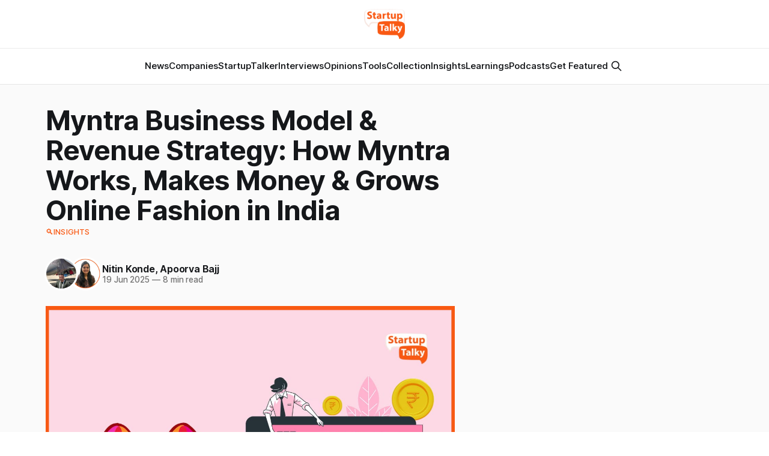

--- FILE ---
content_type: text/html; charset=utf-8
request_url: https://startuptalky.com/myntra-business-model/
body_size: 14760
content:
<!DOCTYPE html>
<html lang="en">
<head>

    <title>Myntra Business Model | How Myntra Makes Money</title>
    <meta charset="utf-8">
    <meta name="viewport" content="width=device-width, initial-scale=1.0">
    
    <link rel="preload" as="style" href="/assets/built/screen.css?v=d6b329238e">
    <link rel="preload" as="script" href="/assets/built/source.js?v=d6b329238e">
    
    <link rel="preload" as="font" type="font/woff2" href="/assets/fonts/inter-roman.woff2?v=d6b329238e" crossorigin="anonymous">
<style>
    @font-face {
        font-family: "Inter";
        font-style: normal;
        font-weight: 100 900;
        font-display: optional;
        src: url(/assets/fonts/inter-roman.woff2?v=d6b329238e) format("woff2");
        unicode-range: U+0000-00FF, U+0131, U+0152-0153, U+02BB-02BC, U+02C6, U+02DA, U+02DC, U+0304, U+0308, U+0329, U+2000-206F, U+2074, U+20AC, U+2122, U+2191, U+2193, U+2212, U+2215, U+FEFF, U+FFFD;
    }
</style>

    <link rel="stylesheet" type="text/css" href="/assets/built/screen.css?v=d6b329238e">

    <style>
        :root {
            --background-color: #ffffff
        }
    </style>

    <script>
        /* The script for calculating the color contrast has been taken from
        https://gomakethings.com/dynamically-changing-the-text-color-based-on-background-color-contrast-with-vanilla-js/ */
        var accentColor = getComputedStyle(document.documentElement).getPropertyValue('--background-color');
        accentColor = accentColor.trim().slice(1);

        if (accentColor.length === 3) {
            accentColor = accentColor[0] + accentColor[0] + accentColor[1] + accentColor[1] + accentColor[2] + accentColor[2];
        }

        var r = parseInt(accentColor.substr(0, 2), 16);
        var g = parseInt(accentColor.substr(2, 2), 16);
        var b = parseInt(accentColor.substr(4, 2), 16);
        var yiq = ((r * 299) + (g * 587) + (b * 114)) / 1000;
        var textColor = (yiq >= 128) ? 'dark' : 'light';

        document.documentElement.className = `has-${textColor}-text`;
    </script>

    <meta name="description" content="Learn how Myntra&#x27;s business model and revenue model drive profits through diverse inventory, efficient supply networks, and innovative tech solutions. Discover Myntra&#x27;s business model and revenue strategy. Learn how Myntra works, how it makes money through marketplace services, ads, logistics, and how it became India&#x27;s top online fashion platform.">
    <link rel="icon" href="https://static.startuptalky.com/2022/07/logo_V03--2-.png" type="image/png">
    <link rel="canonical" href="https://startuptalky.com/myntra-business-model/">
    <meta name="referrer" content="no-referrer-when-downgrade">
    
    <meta property="og:site_name" content="StartupTalky- Business News, Insights and Stories ">
    <meta property="og:type" content="article">
    <meta property="og:title" content="Myntra Business Model | How Myntra Makes Money">
    <meta property="og:description" content="Learn how Myntra&#x27;s business model and revenue model drive profits through diverse inventory, efficient supply networks, and innovative tech solutions. Discover Myntra&#x27;s business model and revenue strategy. Learn how Myntra works, how it makes money through marketplace services, ads, logistics, and how it became India&#x27;s top online fashion platform.">
    <meta property="og:url" content="https://startuptalky.com/myntra-business-model/">
    <meta property="og:image" content="https://static.startuptalky.com/2024/06/Myntra-Business-Model-StartupTalky.jpg">
    <meta property="article:published_time" content="2025-06-19T07:30:00.000Z">
    <meta property="article:modified_time" content="2025-06-19T10:04:06.000Z">
    <meta property="article:tag" content="🔍Insights">
    <meta property="article:tag" content="myntra">
    <meta property="article:tag" content="Myntra Business Model">
    <meta property="article:tag" content="Myntra Revenue Model">
    <meta property="article:tag" content="Myntra Revenue Streams">
    <meta property="article:tag" content="Myntra USP">
    <meta property="article:tag" content="myntra swot analysis">
    
    <meta property="article:publisher" content="https://www.facebook.com/startuptalky/">
    <meta name="twitter:card" content="summary_large_image">
    <meta name="twitter:title" content="Myntra Business Model | How Myntra Makes Money">
    <meta name="twitter:description" content="Learn how Myntra&#x27;s business model and revenue model drive profits through diverse inventory, efficient supply networks, and innovative tech solutions. Discover Myntra&#x27;s business model and revenue strategy. Learn how Myntra works, how it makes money through marketplace services, ads, logistics, and how it became India&#x27;s top online fashion platform.">
    <meta name="twitter:url" content="https://startuptalky.com/myntra-business-model/">
    <meta name="twitter:image" content="https://static.startuptalky.com/2024/06/Myntra-Business-Model-StartupTalky.jpg">
    <meta name="twitter:label1" content="Written by">
    <meta name="twitter:data1" content="Nitin Konde">
    <meta name="twitter:label2" content="Filed under">
    <meta name="twitter:data2" content="🔍Insights, myntra, Myntra Business Model, Myntra Revenue Model, Myntra Revenue Streams, Myntra USP, myntra swot analysis">
    <meta name="twitter:site" content="@StartupTalky">
    <meta property="og:image:width" content="1200">
    <meta property="og:image:height" content="800">
    
    <script type="application/ld+json">
{
    "@context": "https://schema.org",
    "@type": "Article",
    "publisher": {
        "@type": "Organization",
        "name": "StartupTalky- Business News, Insights and Stories ",
        "url": "https://startuptalky.com/",
        "logo": {
            "@type": "ImageObject",
            "url": "https://static.startuptalky.com/2022/07/StartupTalky_Final_Logo-1.png"
        }
    },
    "author": {
        "@type": "Person",
        "name": "Nitin Konde",
        "image": {
            "@type": "ImageObject",
            "url": "https://static.startuptalky.com/2024/02/12-1.jpg",
            "width": 720,
            "height": 960
        },
        "url": "https://startuptalky.com/author/nitin/",
        "sameAs": []
    },
    "contributor": [
        {
            "@type": "Person",
            "name": "Apoorva Bajj",
            "image": {
                "@type": "ImageObject",
                "url": "https://static.startuptalky.com/2023/09/Apoorva-StartupTalky-publisher.jpg"
            },
            "url": "https://startuptalky.com/author/apoorva-bajj/",
            "sameAs": []
        }
    ],
    "headline": "Myntra Business Model | How Myntra Makes Money",
    "url": "https://startuptalky.com/myntra-business-model/",
    "datePublished": "2025-06-19T07:30:00.000Z",
    "dateModified": "2025-06-19T10:04:06.000Z",
    "image": {
        "@type": "ImageObject",
        "url": "https://static.startuptalky.com/2024/06/Myntra-Business-Model-StartupTalky.jpg",
        "width": 1200,
        "height": 800
    },
    "keywords": "🔍Insights, myntra, Myntra Business Model, Myntra Revenue Model, Myntra Revenue Streams, Myntra USP, myntra swot analysis",
    "description": "Myntra has gone a long way from its humble beginnings as an eCommerce platform for personalized gift items to become the premier online fashion retailer in India. Throughout its history, the company has never compromised on providing clients with the highest quality, thanks to its brilliant business methods. Myntra is one of the most prominent names in the fast-growing eCommerce industry, which has its share of innovators and industry standards-setters.  Imagine a society where clothing is more ",
    "mainEntityOfPage": "https://startuptalky.com/myntra-business-model/"
}
    </script>

    <meta name="generator" content="Ghost 6.5">
    <link rel="alternate" type="application/rss+xml" title="StartupTalky- Business News, Insights and Stories " href="https://startuptalky.com/rss/">
    <script defer src="https://cdn.jsdelivr.net/ghost/portal@~2.56/umd/portal.min.js" data-i18n="true" data-ghost="https://startuptalky.com/" data-key="a0b307481c3fd0d9c60bce6b58" data-api="https://startuptalky.com/ghost/api/content/" data-locale="en" crossorigin="anonymous"></script><style id="gh-members-styles">.gh-post-upgrade-cta-content,
.gh-post-upgrade-cta {
    display: flex;
    flex-direction: column;
    align-items: center;
    font-family: -apple-system, BlinkMacSystemFont, 'Segoe UI', Roboto, Oxygen, Ubuntu, Cantarell, 'Open Sans', 'Helvetica Neue', sans-serif;
    text-align: center;
    width: 100%;
    color: #ffffff;
    font-size: 16px;
}

.gh-post-upgrade-cta-content {
    border-radius: 8px;
    padding: 40px 4vw;
}

.gh-post-upgrade-cta h2 {
    color: #ffffff;
    font-size: 28px;
    letter-spacing: -0.2px;
    margin: 0;
    padding: 0;
}

.gh-post-upgrade-cta p {
    margin: 20px 0 0;
    padding: 0;
}

.gh-post-upgrade-cta small {
    font-size: 16px;
    letter-spacing: -0.2px;
}

.gh-post-upgrade-cta a {
    color: #ffffff;
    cursor: pointer;
    font-weight: 500;
    box-shadow: none;
    text-decoration: underline;
}

.gh-post-upgrade-cta a:hover {
    color: #ffffff;
    opacity: 0.8;
    box-shadow: none;
    text-decoration: underline;
}

.gh-post-upgrade-cta a.gh-btn {
    display: block;
    background: #ffffff;
    text-decoration: none;
    margin: 28px 0 0;
    padding: 8px 18px;
    border-radius: 4px;
    font-size: 16px;
    font-weight: 600;
}

.gh-post-upgrade-cta a.gh-btn:hover {
    opacity: 0.92;
}</style>
    <script defer src="https://cdn.jsdelivr.net/ghost/sodo-search@~1.8/umd/sodo-search.min.js" data-key="a0b307481c3fd0d9c60bce6b58" data-styles="https://cdn.jsdelivr.net/ghost/sodo-search@~1.8/umd/main.css" data-sodo-search="https://startuptalky.com/" data-locale="en" crossorigin="anonymous"></script>
    
    <link href="https://startuptalky.com/webmentions/receive/" rel="webmention">
    <script defer src="/public/cards.min.js?v=d6b329238e"></script><style>:root {--ghost-accent-color: #f95913;}</style>
    <link rel="stylesheet" type="text/css" href="/public/cards.min.css?v=d6b329238e">
    <!-- Google Tag Manager -->
<script>(function(w,d,s,l,i){w[l]=w[l]||[];w[l].push({'gtm.start':
new Date().getTime(),event:'gtm.js'});var f=d.getElementsByTagName(s)[0],
j=d.createElement(s),dl=l!='dataLayer'?'&l='+l:'';j.async=true;j.src=
'https://www.googletagmanager.com/gtm.js?id='+i+dl;f.parentNode.insertBefore(j,f);
})(window,document,'script','dataLayer','GTM-MN965ZD');</script>
<!-- End Google Tag Manager -->

<!-- Google tag (gtag.js) -->
<script async src="https://www.googletagmanager.com/gtag/js?id=G-KC571ZHCDH"></script>
<script>
  window.dataLayer = window.dataLayer || [];
  function gtag(){dataLayer.push(arguments);}
  gtag('js', new Date());
  gtag('config', 'G-KC571ZHCDH');
</script>

<style>
  .gh-viewport
  {
    padding-top:0px;
  }

  
  .gh-article-title
  {
    calc(clamp(2.5rem, 1.36vw + 2.85rem, 4.6rem)*var(--factor, 1))
  } 

  .gh-article-image 
  { 
    margin-top: 26px;
  }

  .gh-navigation-logo img {
    max-height: 50px;
}
  .post-template .gh-container {
    margin-top: 5px;
}

      
.lazyloading 
{
    opacity: 1 !important;
    filter: none !important;

}
.affiliateCard{background:#fff;padding:16px;color:#666;margin-bottom:30px;box-shadow:0 5px 20px rgb(0 0 0 / 10%)}.toolLinksContainer a{color:#f95913}.toolLinksContainer a:hover{color:#fa804b}

#wfcTextarea_567246 
{
  	width: 308px;
	height: 80px;
}
</style>

<style>
figure.kg-card.kg-bookmark-card {
    max-width: 95vw !important;
}
</style> 


<script async src="https://pagead2.googlesyndication.com/pagead/js/adsbygoogle.js?client=ca-pub-5280397180733166"
     crossorigin="anonymous"></script>
    <script type="application/ld+json">
{
  "@context": "https://schema.org",
  "@type": "FAQPage",
  "mainEntity": [
    {
      "@type": "Question",
      "name": "What is Myntra?",
      "acceptedAnswer": {
        "@type": "Answer",
        "text": "Myntra is one of the largest fashion eCommerce stores in India that deals with a wide range of fashion and lifestyle products for men, women, and kids."
      }
    },
    {
      "@type": "Question",
      "name": "What are the revenue streams through which Myntra earns money?",
      "acceptedAnswer": {
        "@type": "Answer",
        "text": "The main revenue streams through which Myntra earns money are logistics, advertisements, and marketplace services."
      }
    },
    {
      "@type": "Question",
      "name": "How does Myntra work?",
      "acceptedAnswer": {
        "@type": "Answer",
        "text": "Myntra works as an online fashion marketplace where third-party sellers list products, and customers buy them through Myntra’s website or app. Myntra handles marketing, logistics, and customer service while earning through commissions, ads, and delivery charges."
      }
    },
    {
      "@type": "Question",
      "name": "What are the strengths of Myntra?",
      "acceptedAnswer": {
        "@type": "Answer",
        "text": "Myntra offers a diverse product inventory with over 5,000 brands and a strong logistics network reaching 90,000+ locations. Features like visual search and virtual trial rooms powered by augmented reality enhance the user experience."
      }
    },
    {
      "@type": "Question",
      "name": "What is business model in Myntra?",
      "acceptedAnswer": {
        "@type": "Answer",
        "text": "Myntra follows a marketplace business model where it connects fashion and lifestyle brands with customers. It earns through commissions, logistics fees, ads, and private label sales while focusing on tech-driven customer experience."
      }
    },
    {
      "@type": "Question",
      "name": "What is Myntra business model for seller?",
      "acceptedAnswer": {
        "@type": "Answer",
        "text": "Myntra's seller model is marketplace-based. Sellers register to list and sell products on Myntra, which provides marketing, logistics, and support. In return, sellers pay a commission per sale based on category and pricing."
      }
    },
    {
      "@type": "Question",
      "name": "Is Myntra profitable?",
      "acceptedAnswer": {
        "@type": "Answer",
        "text": "Yes, Myntra generated a profit of INR 31 crore in FY24."
      }
    }
  ]
}
</script>

</head>
<body class="post-template tag-insights tag-myntra tag-myntra-business-model tag-myntra-revenue-model tag-myntra-revenue-streams tag-myntra-usp tag-myntra-swot-analysis has-sans-title has-sans-body">

<div class="gh-viewport">
    
    <header id="gh-navigation" class="gh-navigation is-stacked gh-outer">
    <div class="gh-navigation-inner gh-inner">

        <div class="gh-navigation-brand">
            <a class="gh-navigation-logo is-title" href="https://startuptalky.com">
                    <img src="https://static.startuptalky.com/2022/07/StartupTalky_Final_Logo-1.png" alt="StartupTalky- Business News, Insights and Stories ">
            </a>
            <button class="gh-search gh-icon-button" aria-label="Search this site" data-ghost-search>
    <svg xmlns="http://www.w3.org/2000/svg" fill="none" viewBox="0 0 24 24" stroke="currentColor" stroke-width="2" width="20" height="20"><path stroke-linecap="round" stroke-linejoin="round" d="M21 21l-6-6m2-5a7 7 0 11-14 0 7 7 0 0114 0z"></path></svg></button>            <button class="gh-burger gh-icon-button" aria-label="Menu">
                <svg xmlns="http://www.w3.org/2000/svg" width="24" height="24" fill="currentColor" viewBox="0 0 256 256"><path d="M224,128a8,8,0,0,1-8,8H40a8,8,0,0,1,0-16H216A8,8,0,0,1,224,128ZM40,72H216a8,8,0,0,0,0-16H40a8,8,0,0,0,0,16ZM216,184H40a8,8,0,0,0,0,16H216a8,8,0,0,0,0-16Z"></path></svg>                <svg xmlns="http://www.w3.org/2000/svg" width="24" height="24" fill="currentColor" viewBox="0 0 256 256"><path d="M205.66,194.34a8,8,0,0,1-11.32,11.32L128,139.31,61.66,205.66a8,8,0,0,1-11.32-11.32L116.69,128,50.34,61.66A8,8,0,0,1,61.66,50.34L128,116.69l66.34-66.35a8,8,0,0,1,11.32,11.32L139.31,128Z"></path></svg>            </button>
        </div>

        <nav class="gh-navigation-menu">
            <ul class="nav">
    <li class="nav-news"><a href="https://startuptalky.com/news/">News</a></li>
    <li class="nav-companies"><a href="https://startuptalky.com/tag/successful-company-profiles/">Companies</a></li>
    <li class="nav-startuptalker"><a href="https://startuptalky.com/tag/startuptalkers/">StartupTalker</a></li>
    <li class="nav-interviews"><a href="https://startuptalky.com/tag/interviews/">Interviews</a></li>
    <li class="nav-opinions"><a href="https://startuptalky.com/tag/opinions/">Opinions</a></li>
    <li class="nav-tools"><a href="https://startuptalky.com/tag/tools/">Tools</a></li>
    <li class="nav-collection"><a href="https://startuptalky.com/tag/collections/">Collection</a></li>
    <li class="nav-insights"><a href="https://startuptalky.com/tag/insights/">Insights</a></li>
    <li class="nav-learnings"><a href="https://startuptalky.com/tag/learning/">Learnings</a></li>
    <li class="nav-podcasts"><a href="https://startuptalky.com/tag/podcasts/">Podcasts</a></li>
    <li class="nav-get-featured"><a href="https://docs.google.com/forms/d/e/1FAIpQLSfzV4KUc-9HMwABui31Avc_KUKeBerz9NPJA5mSbi75hJT1OA/viewform">Get Featured</a></li>
</ul>

                    <button class="gh-search gh-icon-button" aria-label="Search this site" data-ghost-search>
    <svg xmlns="http://www.w3.org/2000/svg" fill="none" viewBox="0 0 24 24" stroke="currentColor" stroke-width="2" width="20" height="20"><path stroke-linecap="round" stroke-linejoin="round" d="M21 21l-6-6m2-5a7 7 0 11-14 0 7 7 0 0114 0z"></path></svg></button>        </nav>

        <div class="gh-navigation-actions">
        </div>

    </div>
</header>

     

 <script type="application/ld+json">
{
  "@context": "https://schema.org",
  "@type": "NewsArticle",
  "mainEntityOfPage": {
    "@type": "WebPage",
    "@id": "https://startuptalky.com/myntra-business-model/"
  },
  "headline": "Myntra Business Model &amp; Revenue Strategy: How Myntra Works, Makes Money &amp; Grows Online Fashion in India",
  "description": "Learn how Myntra&#x27;s business model and revenue model drive profits through diverse inventory, efficient supply networks, and innovative tech solutions. Discover Myntra&#x27;s business model and revenue strategy. Learn how Myntra works, how it makes money through marketplace services, ads, logistics, and how it became India&#x27;s top online fashion platform.",
  "url": "https://startuptalky.com/myntra-business-model/",
  "datePublished": "2025-06-19T13:00:00+05:30",
  "dateModified": "2025-06-19T15:34:06+05:30",
  "author": {
    "@type": "Person",
    "name": "Nitin Konde"
  },
  "publisher": {
    "@type": "Organization",
    "name": "StartupTalky",
    "logo": {
      "@type": "ImageObject",
      "url": "https://static.startuptalky.com/2022/07/StartupTalky_Final_Logo-1.png"
    }
  },
  "image": [
    {
      "@type": "ImageObject",
      "url": "https://static.startuptalky.com/2024/06/Myntra-Business-Model-StartupTalky.jpg"
    }
  ]
}
</script>


  <main class="gh-main post-main">
    <article class="gh-article post tag-insights tag-myntra tag-myntra-business-model tag-myntra-revenue-model tag-myntra-revenue-streams tag-myntra-usp tag-myntra-swot-analysis">
        <header class="gh-article-header gh-canvas">
            <h1 class="gh-article-title is-title">Myntra Business Model &amp; Revenue Strategy: How Myntra Works, Makes Money &amp; Grows Online Fashion in India</h1>

            <a class="gh-article-tag" href="https://startuptalky.com/tag/insights/">🔍Insights</a>


            <div class="gh-article-meta">
                <div class="gh-article-author-image instapaper_ignore">
                        <a href="/author/nitin/">
                            <img class="author-profile-image" src="https://static.startuptalky.com/2024/02/12-1.jpg" alt="Nitin Konde">
                        </a>
                        <a href="/author/apoorva-bajj/">
                            <img class="author-profile-image" src="https://static.startuptalky.com/2023/09/Apoorva-StartupTalky-publisher.jpg" alt="Apoorva Bajj">
                        </a>
                </div>

                <div class="gh-article-meta-wrapper">
                    <h4 class="gh-article-author-name"><a href="/author/nitin/">Nitin Konde</a>, <a href="/author/apoorva-bajj/">Apoorva Bajj</a></h4>
                    <div class="gh-article-meta-content">
                        <time class="gh-article-meta-date" datetime="2025-06-19">19 Jun 2025</time>
                        <span class="gh-article-meta-length"><span class="bull">—</span> 8 min read</span>
                    </div>
                </div>
            </div>

                <figure class="gh-article-image">
        <img
            srcset="https://static.startuptalky.com/2024/06/Myntra-Business-Model-StartupTalky.jpg 320w,
                    https://static.startuptalky.com/2024/06/Myntra-Business-Model-StartupTalky.jpg 600w,
                    https://static.startuptalky.com/2024/06/Myntra-Business-Model-StartupTalky.jpg 960w,
                    https://static.startuptalky.com/2024/06/Myntra-Business-Model-StartupTalky.jpg 1200w,
                    https://static.startuptalky.com/2024/06/Myntra-Business-Model-StartupTalky.jpg 2000w"
            sizes="(max-width: 1200px) 100vw, 1120px"
            src="https://static.startuptalky.com/2024/06/Myntra-Business-Model-StartupTalky.jpg"
            alt="Myntra Business Model &amp; Revenue Strategy: How Myntra Works, Makes Money &amp; Grows Online Fashion in India"
        >
            <figcaption><span style="white-space: pre-wrap;">Myntra Business Model | How Myntra Makes Money</span></figcaption>
    </figure>
        </header>

        <section class="gh-content gh-canvas is-body drop-cap">
            <p>Myntra has gone a long way from its humble beginnings as an eCommerce platform for personalized gift items to become the premier online fashion retailer in India. Throughout its history, the company has never compromised on providing clients with the highest quality, thanks to its brilliant business methods. Myntra is one of the most prominent names in the fast-growing eCommerce industry, which has its share of innovators and industry standards-setters.&nbsp; Imagine a society where clothing is more than simply a means of transportation; it is a means of self-expression via style and self-assurance. Myntra is more than an online store; it's a place where style can be expressed. Thanks to its vast selection of brands, styles, and trends, Myntra has revolutionized the way we view and enjoy fashion.</p><p><strong>Through this article, we will touch on the business model of Myntra and will find out how it is earning money and churning its yearly profit through its revenue model.</strong></p><p><a href="#About_Myntra">About Myntra</a><br>
<a href="#Myntra_Business_Model">Myntra Business Model</a><br>
<a href="#How_Myntra_Makes_Money">How Myntra Makes Money | Myntra Revenue Model</a><br>
<a href="#USP_of_Myntra">USP of Myntra</a><br>
<a href="#Myntra_Swot_Analysis">Myntra Swot Analysis</a></p>

<!--kg-card-begin: html-->
 <h2 id =  "About_Myntra"> About Myntra</h2>
<!--kg-card-end: html-->
<p>In 2007, Vineet Saxena, Mukesh Bansal, and Ashutosh Lawania established Myntra. The three of them saw a niche in the market for customized presents and set out to fill it. After seeing the potential in the fashion and lifestyle area, Myntra swiftly expanded from its initial platform for <a href="https://startuptalky.com/customised-gift-store/">personalized gift products</a>. The organization shifted its emphasis in 2011 to establish itself as a premier online destination for fashion products. Myntra, the <a href="https://startuptalky.com/bangalore-startups/">Bangalore-based</a> company is worth over a million dollars because of its extensive presence across India.</p><figure class="kg-card kg-image-card kg-card-hascaption"><img src="https://static.startuptalky.com/2024/06/Fashion-ECommerce-Market-India.png" class="kg-image" alt="Fashion eCommerce Market in India" loading="lazy" width="1200" height="800"><figcaption><span style="white-space: pre-wrap;">Fashion eCommerce Market in India</span></figcaption></figure>
<!--kg-card-begin: html-->
 <h2 id =  "Myntra_Business_Model"> Myntra Business Model</h2>
<!--kg-card-end: html-->
<p>As an <a href="https://startuptalky.com/marketplaces-leverage-data/">online marketplace</a>, Myntra facilitates the sale of fashion items by third-party vendors. Revenue for the firm comes mostly from the transaction fees paid by suppliers since it is a marketplace service provider. Logistics, advertising, and consulting are some of its other revenue generators. Products sold by Myntra under its brand are also available for purchase.</p><h3 id="myntra-business-model-canvas">Myntra Business Model Canvas</h3><figure class="kg-card kg-image-card kg-card-hascaption"><img src="https://static.startuptalky.com/2025/06/Myntra-Business-Model-Canvas-StartupTalky.jpg" class="kg-image" alt="Myntra Business Model Canvas" loading="lazy" width="1200" height="800"><figcaption><span style="white-space: pre-wrap;">Myntra Business Model Canvas</span></figcaption></figure><h4 id="key-partners">Key Partners</h4><ul><li>Fashion and lifestyle brands (e.g., Levi’s, H&amp;M, Biba, Nike, Mango)</li><li>Third-party vendors and sellers</li><li>Flipkart (parent company)</li><li>Logistics and delivery partners</li><li>Advertising and promotional partners</li></ul><h4 id="key-activities">Key Activities</h4><ul><li>Operating the online fashion marketplace (website and mobile app)</li><li>Managing seller/vendor onboarding and transactions</li><li>Handling logistics, warehousing, and last-mile delivery (e.g., Myntra JIT, M-Direct)</li><li>Running ad campaigns and customer acquisition strategies</li><li>Developing technology features like AI personalization and AR trial rooms</li></ul><h4 id="value-propositions">Value Propositions</h4><ul><li>Wide range of branded fashion and lifestyle products</li><li>Seamless and user-friendly online shopping experience</li><li>Fast and reliable delivery options</li><li>Exclusive brand collaborations and collections</li><li>Personalized recommendations powered by AI</li></ul><h4 id="customer-relationships">Customer Relationships</h4><ul><li>App-first user experience with smooth navigation</li><li>Customer support and service assistance</li><li>Loyalty programs, discounts, and offers</li><li>Personalized shopping based on behavior and preferences</li></ul><h4 id="customer-segments">Customer Segments</h4><ul><li>Youth aged 18–34 years</li><li>Urban, fashion-conscious online shoppers</li><li>Buyers looking for both budget and premium fashion</li><li>Customers who prefer convenience and trend-driven options</li></ul><h4 id="key-resources">Key Resources</h4><ul><li>E-commerce platform (app and website)</li><li>Strong logistics and fulfillment network</li><li>Partnerships with over 6,000 brands</li><li>In-house tech team and customer service</li><li>Marketing and sales teams</li></ul><h4 id="channels">Channels</h4><ul><li>Myntra mobile app (primary channel)</li><li>Myntra website</li><li>Digital marketing (SEO, social media, influencers)</li></ul><h4 id="cost-structure">Cost Structure</h4><ul><li>Logistics and delivery operations</li><li>Platform development and maintenance</li><li>Employee salaries and vendor payouts</li><li>Advertising and promotional costs</li><li>Warehousing and tech infrastructure</li></ul><h4 id="revenue-streams">Revenue Streams</h4><ul><li>Commissions from sellers </li><li>Delivery/logistics income</li><li>Advertisement fees from brands</li><li>Sales of Myntra-owned private label products</li></ul><p>A customer-centric strategy, collaborations with fashion brands and designers, and investments in state-of-the-art <a href="https://startuptalky.com/ecommerce-tech-stack-consolidation/">eCommerce technology</a> are all parts of Myntra's business model. These methods have kept customers coming back for more. The product variety of Myntra was enhanced by collaborations with over 6,000 lifestyle and fashion companies, including <a href="https://startuptalky.com/levis-marketing-strategy/">Levi's</a>, <a href="https://startuptalky.com/h-m-business-model/">H&amp;M</a>, Biba, <a href="https://startuptalky.com/nike-marketing-strategies/">Nike</a>, Mango, <a href="https://startuptalky.com/tommy-hilfiger-marketing-strategy/">Hilfiger</a>, and many more.</p><p>Customers looking for both well-known brands and new trends were drawn to this variety. In 2014, <a href="https://startuptalky.com/flipkart-success-story/">Flipkart</a> made a strategic move by acquiring Myntra for over $300 million. This merger brought together two giants of the industry. Myntra was able to tap into a wealth of new resources and experience, thanks to this partnership.</p><p>The Myntra company chose to discontinue its website in 2015 and instead run it through its mobile app. But a 10% hit to the economic model was what brought the website back from the dead. The company plans to expand into more markets. One of the leading fashion eCommerce sites in India, Myntra, offers a variety of fulfillment options. Myntra JIT and M-Direct stand out among the others.</p><hr><figure class="kg-card kg-bookmark-card"><a class="kg-bookmark-container" href="https://startuptalky.com/myntra-online-fashion-store/"><div class="kg-bookmark-content"><div class="kg-bookmark-title">Myntra - The Brand Which Revolutionized Online Fashion Industry</div><div class="kg-bookmark-description">Myntra is one of the leading eCommerce brands in India. Here’s an insight into how Myntra became a go-to online fashion store for India.</div><div class="kg-bookmark-metadata"><img class="kg-bookmark-icon" src="https://static.startuptalky.com/2022/07/logo_V03--2-.png" alt=""><span class="kg-bookmark-author">StartupTalky</span><span class="kg-bookmark-publisher">Vidhi Punamiya</span></div></div><div class="kg-bookmark-thumbnail"><img src="https://static.startuptalky.com/2023/12/Myntra-The-Brand-Which-Revolutionized-Online-Fashion-Industry-Startuptalky--2-.jpg" alt="" onerror="this.style.display = 'none'"></div></a></figure><hr>
<!--kg-card-begin: html-->
 <h2 id =  "How_Myntra_Makes_Money"> How Myntra Makes Money | Myntra Revenue Model</h2>
<!--kg-card-end: html-->
<p>According to a report, <strong>Myntra generated approximately US$3.9 billion in revenue during the calendar year 2023.</strong> The cumulative sales of its primary competitor, Reliance's Ajio, were estimated to exceed US$2 billion.</p><figure class="kg-card kg-image-card kg-card-hascaption"><img src="https://static.startuptalky.com/2025/06/image-5.png" class="kg-image" alt="Myntra Revenue 2024" loading="lazy" width="1200" height="800"><figcaption><span style="white-space: pre-wrap;">Myntra Revenue 2024</span></figcaption></figure><p>Income for Myntra comes from a variety of sources. A greater sum of money is added to the company's vault through various means, including logistics, advertisements, partnerships, etc. </p><p>Here we will discuss some of the company’s <strong>major revenue streams</strong> that help the firm generate profit.</p><p><strong>Logistics:<em> </em></strong>Myntra has established partnerships with numerous organizations to ensure the efficient operation of its logistical chain. Additionally, it imposes a delivery fee on every order. The majority of delivery charges are incurred by the consumer, and Myntra then distributes the remaining balance to the logistical company after deducting its commission. <strong>The logistical services it offered brought in INR 19,915 million in 2023.</strong></p><p><strong>Marketplace Services:</strong> As previously mentioned, Myntra is one of the largest fashion marketplaces in the country. The company offers a vast selection of fashion products to its consumers through both its website and app. This fashion site is the most frequently visited and charges commissions from the seller and the customer. The commissions are dependent upon the ticket size of the order and the specific product. <strong>In 2023, Myntra generated a gross revenue of INR 17,812 million through marketplace services.</strong></p><p><strong>Advertisement:<em> </em></strong>Myntra has become a prominent and preferable location for branding and promotion due to its increasing popularity, which has expanded to the next horizon. Myntra charges advertisement fees to brands to showcase their products on the company's website and app. <strong>In 2023, Myntra generated a total revenue of INR 5,353 million through this approach.</strong></p><figure class="kg-card kg-image-card kg-card-hascaption"><img src="https://static.startuptalky.com/2025/06/Myntra-Revenue-Breakdown-StartupTalky.png" class="kg-image" alt="Myntra Revenue Breakdown" loading="lazy" width="1200" height="800"><figcaption><span style="white-space: pre-wrap;">Myntra Revenue Breakdown | How Does Myntra Make Money</span></figcaption></figure>
<!--kg-card-begin: html-->
 <h2 id =  "USP_of_Myntra"> USP of Myntra</h2>
<!--kg-card-end: html-->
<p><a href="https://startuptalky.com/companies-acquisition-reasons/">Strategic acquisitions</a> and technology advancements have shaped Myntra's growth trajectory to become a fashion destination. Enhancing the user experience, Myntra has also ventured into AI customization. Despite Flipkart's 2014 $250 million acquisition, Myntra continues to function autonomously.</p><p>Young, tech-savvy people looking for colorful, on-trend clothing at affordable prices make up the bulk of its <a href="https://startuptalky.com/how-to-find-target-market-for-your-startup/">target demographic</a>, which ranges in age from 18 to 34. From a psychological perspective, their target demographic places a premium on current trends and the ease of internet shopping.</p><hr><figure class="kg-card kg-bookmark-card"><a class="kg-bookmark-container" href="https://startuptalky.com/myntra-marketing-strategy/"><div class="kg-bookmark-content"><div class="kg-bookmark-title">Myntra Marketing Strategy: How Myntra Transformed Fashion eCommerce Marketing | Marketing Mix | Marketing Campaigns</div><div class="kg-bookmark-description">Explore Myntra’s innovative marketing strategies that reshaped fashion eCommerce and boosted its success in the competitive online retail space.</div><div class="kg-bookmark-metadata"><img class="kg-bookmark-icon" src="https://static.ghost.org/v5.0.0/images/link-icon.svg" alt=""><span class="kg-bookmark-author">StartupTalky</span><span class="kg-bookmark-publisher">Sakshi Jadhav</span></div></div><div class="kg-bookmark-thumbnail"><img src="https://static.startuptalky.com/2024/12/Myntra-Marketing-Strategy-Startuptalky.jpg" alt="" onerror="this.style.display = 'none'"></div></a></figure><hr>
<!--kg-card-begin: html-->
 <h2 id =  "Myntra_Swot_Analysis"> Myntra Swot Analysis</h2>
<!--kg-card-end: html-->
<figure class="kg-card kg-image-card kg-card-hascaption"><img src="https://static.startuptalky.com/2024/06/Myntra-Swot-Analysis-StartupTalky.jpg" class="kg-image" alt="Myntra SWOT Analysis" loading="lazy" width="1200" height="800"><figcaption><span style="white-space: pre-wrap;">Myntra SWOT Analysis</span></figcaption></figure><h3 id="myntra-strengths">Myntra Strengths</h3><ul><li>The platform offers a huge product inventory with more than 5,000 brands.</li><li>The company's supply network reaches over 90,000 locations nationwide.</li><li>Reliable technology and user interfaces enhance the customer experience.</li><li>Features include Visual search and Virtual trial rooms powered by augmented reality.</li></ul><h3 id="myntra-weakness">Myntra Weakness</h3><ul><li>Rival brands such as Jabong, Amazon, Ajio, and Meesho cut into its profits and market share.</li></ul><h3 id="myntra-opportunities">Myntra Opportunities</h3><ul><li>The company stands to gain financially from an increase in private label sales.</li><li>The bridal market in India </li><li>Myntra should utilize the parent company Flipkart's network to increase exposure and sales.</li></ul><h3 id="myntra-threats">Myntra Threats</h3><ul><li>Myntra may face challenges in expanding its consumer base in the face of Amazon's formidable reputation and massive customer base.</li></ul><hr><figure class="kg-card kg-bookmark-card"><a class="kg-bookmark-container" href="https://startuptalky.com/nandita-sinha-success-story/"><div class="kg-bookmark-content"><div class="kg-bookmark-title">Nandita Sinha Success Story : The CEO of Myntra| Education| Career| Intresting FactsInteresting</div><div class="kg-bookmark-description">Discover how Nandita Sinha, CEO of Myntra, is transforming India’s e-commerce landscape with innovative strategies, tech-driven fashion experiences, and customer-centric growth. Learn about her education, career, awards, history,&nbsp;and&nbsp;more.</div><div class="kg-bookmark-metadata"><img class="kg-bookmark-icon" src="https://static.ghost.org/v5.0.0/images/link-icon.svg" alt=""><span class="kg-bookmark-author">StartupTalky</span><span class="kg-bookmark-publisher">Sakshi Jadhav</span></div></div><div class="kg-bookmark-thumbnail"><img src="https://static.startuptalky.com/2025/02/nandita-sinha-ceo-of-myntra-startuptalky.jpg" alt="" onerror="this.style.display = 'none'"></div></a></figure><hr><h2 id="conclusion">Conclusion </h2><p>Due to the extreme nature of Myntra's business strategy, the company has been able to influence the fashion trend through the use of a variety of marketing methods. Myntra's business model has seen amazing development, which has resulted in the establishment of a prominent and actively developing eCommerce sector.</p><h2 id="faqs">FAQs</h2><h3 id="what-is-myntra">What is Myntra?</h3><p>Myntra is one of the largest fashion eCommerce stores in India&nbsp;that deals with a wide range of fashion and lifestyle products for men, women, and kids. </p><h3 id="what-are-the-revenue-streams-through-which-myntra-earns-money">What are the revenue streams through which Myntra earns money?</h3><p>The main revenue streams through which Myntra earns money are logistics, advertisements, and marketplace services. </p><h3 id="how-does-myntra-work">How does Myntra work?</h3><p>Myntra works as an online fashion marketplace where third-party sellers list products, and customers buy them through Myntra’s website or app. Myntra handles marketing, logistics, and customer service while earning through commissions, ads, and delivery charges.</p><h3 id="what-are-the-strengths-of-myntra">What are the strengths of Myntra?</h3><p>Myntra offers a diverse product inventory with more than 5,000 brands to choose from. The company's efficient supply network enables it to reach more than 90,000 locations nationwide.&nbsp; Reliable tech and user interfaces, such as visual search and virtual trial rooms powered by augmented reality. Features such as visual search and virtual trial rooms powered by digital reality provide a solid user experience.</p><h3 id="what-is-business-model-in-myntra">What is business model in Myntra?</h3><p>Myntra follows a marketplace business model where it connects fashion and lifestyle brands with customers through its online platform. It earns revenue mainly through commissions from sellers, logistics fees, and advertisements. Myntra also sells private label products and uses technology to enhance customer experience, making it a leading fashion e-commerce platform in India.</p><h3 id="what-is-myntra-business-model-for-seller">What is Myntra business model for seller?</h3><p>Myntra's business model for sellers is marketplace-based. Sellers can register on Myntra’s platform to list and sell their fashion and lifestyle products. Myntra provides access to a large customer base, handles order logistics, payments, and customer support. In return, sellers pay a commission on each sale, which varies by product category and pricing. This model helps sellers scale quickly while Myntra earns revenue through commissions, ads, and value-added services.</p><h3 id="is-myntra-profitable">Is Myntra profitable?</h3><p>Yes, Myntra generated a profit of INR 31 crore in FY24.</p>

            <div style="margin: 30px 0;">
                <div class="social-share">
  <a class="social-share__item js-share" tabindex="0" target="_blank"
      href="https://twitter.com/share?text=Myntra%20Business%20Model%20%26%20Revenue%20Strategy%3A%20How%20Myntra%20Works%2C%20Makes%20Money%20%26%20Grows%20Online%20Fashion%20in%20India&amp;url=https://startuptalky.com/myntra-business-model/"
      title="Share on Twitter" aria-label="Share on Twitter">
    <i class="icon icon-twitter icon--sm">
  <svg class="icon__svg">
    <use xlink:href="/assets/icons/feather-sprite.svg?v=d6b329238e#twitter"></use>
  </svg>
</i>  </a>
  <a class="social-share__item js-share" tabindex="0"
      href="https://www.facebook.com/sharer.php?u=https://startuptalky.com/myntra-business-model/"
      title="Share on Facebook" aria-label="Share on Facebook">
    <i class="icon icon-facebook icon--sm">
  <svg class="icon__svg">
    <use xlink:href="/assets/icons/feather-sprite.svg?v=d6b329238e#facebook"></use>
  </svg>
</i>  </a>
  <a class="social-share__item js-share" tabindex="0" target="_blank"
      href="https://www.linkedin.com/shareArticle?mini=true&url=https://startuptalky.com/myntra-business-model/&title=Myntra%20Business%20Model%20%26%20Revenue%20Strategy%3A%20How%20Myntra%20Works%2C%20Makes%20Money%20%26%20Grows%20Online%20Fashion%20in%20India&summary=Myntra%20Business%20Model%20%26%20Revenue%20Strategy%3A%20How%20Myntra%20Works%2C%20Makes%20Money%20%26%20Grows%20Online%20Fashion%20in%20India"
      title="Share on Linkedin" aria-label="Share on Linkedin">
    <i class="icon icon-linkedin icon--sm">
  <svg class="icon__svg">
    <use xlink:href="/assets/icons/feather-sprite.svg?v=d6b329238e#linkedin"></use>
  </svg>
</i>  </a>
  <a class="social-share__item" tabindex="0"
      href="mailto:?subject=Myntra%20Business%20Model%20%26%20Revenue%20Strategy%3A%20How%20Myntra%20Works%2C%20Makes%20Money%20%26%20Grows%20Online%20Fashion%20in%20India&body=https://startuptalky.com/myntra-business-model/&nbsp;Myntra%20Business%20Model%20%26%20Revenue%20Strategy%3A%20How%20Myntra%20Works%2C%20Makes%20Money%20%26%20Grows%20Online%20Fashion%20in%20India"
      title="Share by email" aria-label="Share by email">
    <i class="icon icon-mail icon--sm">
  <svg class="icon__svg">
    <use xlink:href="/assets/icons/feather-sprite.svg?v=d6b329238e#mail"></use>
  </svg>
</i>  </a>
  <button class="copy-link js-copy-link" tabindex="0" data-url="https://startuptalky.com/myntra-business-model/"
      title="Copy to clipboard" data-label="Copied!" aria-label="Copy to clipboard">
    <i class="icon icon-copy icon--sm">
  <svg class="icon__svg">
    <use xlink:href="/assets/icons/feather-sprite.svg?v=d6b329238e#copy"></use>
  </svg>
</i>  </button>
  <button class="handle-bookmark js-handle-bookmark" tabindex="0" 
      data-id="66796b9e756d090366e6e070" data-url="https://startuptalky.com/myntra-business-model/" data-title="Myntra Business Model &amp; Revenue Strategy: How Myntra Works, Makes Money &amp; Grows Online Fashion in India"
      title="Bookmark" data-label="" aria-label="Bookmark">
    <i class="icon icon-bookmark icon--sm">
  <svg class="icon__svg">
    <use xlink:href="/assets/icons/feather-sprite.svg?v=d6b329238e#bookmark"></use>
  </svg>
</i>  </button>
</div>

            </div>

            <div class="SeizeLead-widget-questionnaire-112" data-target-type="questionnaire" data-target-id="112" style="height: 300px;">
                WIDGET: questionnaire | CAMPAIGN: Simple Questionnaire
            </div>

            <div class="affiliateCard">
    <h3>Must have tools for startups - Recommended by StartupTalky</h3>
    <div class="toolLinksContainer">
        <ul>
            <li class="recommenedTools"> Convert Visitors into Leads- 	<span> <a href="https://seizelead.com"> 				SeizeLead 	</a></span></li>
            <li class="recommenedTools"> Website Builder 		<span> <a href="https://squarespace.syuh.net/VqGeO" rel="nofollow"> 	SquareSpace 	</a></span></li>
            <li class="recommenedTools"> Run your business Smoothly 	<span> <a href="https://systeme.io/?sa=sa0035407041cbf130e320a89cff1dc12dd3537cc8" rel="nofollow"> Systeme.io </a> </span></li>
            <li class="recommenedTools"> Stock Images 			<span> <a href=" https://shutterstock.7eer.net/zxZaDO" rel="nofollow"> 	Shutterstock   	</a> </span></li>
                      
                



        </ul>
    </div>
</div>        </section>
    </article>

    <aside class="sidebar">
        <div></div>
    </aside>

  </main>

      <section class="gh-container is-grid gh-outer">
          <div class="gh-container-inner gh-inner">
              <h2 class="gh-container-title">Read more</h2>
              <div class="gh-feed">
                  <article class="gh-card post no-image">
    <a class="gh-card-link" href="/news/dollar-weakens-by-0-8-global-stocks-fall-u-s-vs-greenland-tensions-denmark/">
            <figure class="gh-card-image">
                <img
                    srcset="https://static.startuptalky.com/2026/01/dollar-weakens-by-0-8-global-stocks-fall-u-s-vs-greenland-tensions-denmark-Startuptalky.jpg 160w,
                            https://static.startuptalky.com/2026/01/dollar-weakens-by-0-8-global-stocks-fall-u-s-vs-greenland-tensions-denmark-Startuptalky.jpg 320w,
                            https://static.startuptalky.com/2026/01/dollar-weakens-by-0-8-global-stocks-fall-u-s-vs-greenland-tensions-denmark-Startuptalky.jpg 600w,
                            https://static.startuptalky.com/2026/01/dollar-weakens-by-0-8-global-stocks-fall-u-s-vs-greenland-tensions-denmark-Startuptalky.jpg 960w,
                            https://static.startuptalky.com/2026/01/dollar-weakens-by-0-8-global-stocks-fall-u-s-vs-greenland-tensions-denmark-Startuptalky.jpg 1200w,
                            https://static.startuptalky.com/2026/01/dollar-weakens-by-0-8-global-stocks-fall-u-s-vs-greenland-tensions-denmark-Startuptalky.jpg 2000w"
                    sizes="320px"
                    src="https://static.startuptalky.com/2026/01/dollar-weakens-by-0-8-global-stocks-fall-u-s-vs-greenland-tensions-denmark-Startuptalky.jpg"
                    alt="Dollar Weakens by 0.8%, Global Stocks Fall on Rising U.S. vs Greenland Tensions"
                    loading="lazy"
                >
            </figure>
        <div class="gh-card-wrapper">
            <h3 class="gh-card-title is-title">Dollar Weakens by 0.8%, Global Stocks Fall on Rising U.S. vs Greenland Tensions</h3>
                <p class="gh-card-excerpt is-body">- The U.S. Dollar fell by 0.8% against the Euro, as Trump still pursues his plan to seize Greenland.
- Europe stands firm (even after Trump&#x27;s 10% tariff threat) together with Greenland, and Denmark says &quot;full solidarity.&quot; </p>
            <footer class="gh-card-meta">
<!--
             -->
                    <span class="gh-card-author">By Adepu Bindu</span>
                    <time class="gh-card-date" datetime="2026-01-21">21 Jan 2026</time>
                <!--
         --></footer>
        </div>
    </a>
</article>
                  <article class="gh-card post no-image">
    <a class="gh-card-link" href="/news/netflix-all-cash-bid-to-secure-warner-bros-discovery-deal-paramount/">
            <figure class="gh-card-image">
                <img
                    srcset="https://static.startuptalky.com/2026/01/netflix-all-cash-bid-to-secure-warner-bros-discovery-deal-paramount-Startuptalky.jpg 160w,
                            https://static.startuptalky.com/2026/01/netflix-all-cash-bid-to-secure-warner-bros-discovery-deal-paramount-Startuptalky.jpg 320w,
                            https://static.startuptalky.com/2026/01/netflix-all-cash-bid-to-secure-warner-bros-discovery-deal-paramount-Startuptalky.jpg 600w,
                            https://static.startuptalky.com/2026/01/netflix-all-cash-bid-to-secure-warner-bros-discovery-deal-paramount-Startuptalky.jpg 960w,
                            https://static.startuptalky.com/2026/01/netflix-all-cash-bid-to-secure-warner-bros-discovery-deal-paramount-Startuptalky.jpg 1200w,
                            https://static.startuptalky.com/2026/01/netflix-all-cash-bid-to-secure-warner-bros-discovery-deal-paramount-Startuptalky.jpg 2000w"
                    sizes="320px"
                    src="https://static.startuptalky.com/2026/01/netflix-all-cash-bid-to-secure-warner-bros-discovery-deal-paramount-Startuptalky.jpg"
                    alt="Netflix Switches to All-Cash Bid to Secure Warner Bros. Discovery Deal"
                    loading="lazy"
                >
            </figure>
        <div class="gh-card-wrapper">
            <h3 class="gh-card-title is-title">Netflix Switches to All-Cash Bid to Secure Warner Bros. Discovery Deal</h3>
                <p class="gh-card-excerpt is-body">- Netflix wants to look convincing to WBD&#x27;s shareholders and is offering to pay in all cash ($27.75 per share for $72 billion).
- Paramount is threatening a proxy fight to replace WBD&#x27;s board with loyalists.
- WBD&#x27;s CEO David Zaslav says that the vote on the deal will likely happen in the spring. </p>
            <footer class="gh-card-meta">
<!--
             -->
                    <span class="gh-card-author">By Adepu Bindu</span>
                    <time class="gh-card-date" datetime="2026-01-21">21 Jan 2026</time>
                <!--
         --></footer>
        </div>
    </a>
</article>
                  <article class="gh-card post no-image">
    <a class="gh-card-link" href="/news/daily-indian-funding-roundup-key-news-20-january-2026/">
            <figure class="gh-card-image">
                <img
                    srcset="https://static.startuptalky.com/2026/01/daily-indian-funding-roundup-key-news-20-january-2026-startuptalky.jpg 160w,
                            https://static.startuptalky.com/2026/01/daily-indian-funding-roundup-key-news-20-january-2026-startuptalky.jpg 320w,
                            https://static.startuptalky.com/2026/01/daily-indian-funding-roundup-key-news-20-january-2026-startuptalky.jpg 600w,
                            https://static.startuptalky.com/2026/01/daily-indian-funding-roundup-key-news-20-january-2026-startuptalky.jpg 960w,
                            https://static.startuptalky.com/2026/01/daily-indian-funding-roundup-key-news-20-january-2026-startuptalky.jpg 1200w,
                            https://static.startuptalky.com/2026/01/daily-indian-funding-roundup-key-news-20-january-2026-startuptalky.jpg 2000w"
                    sizes="320px"
                    src="https://static.startuptalky.com/2026/01/daily-indian-funding-roundup-key-news-20-january-2026-startuptalky.jpg"
                    alt="Daily Indian Funding Roundup &amp; Key News – 20th January 2026"
                    loading="lazy"
                >
            </figure>
        <div class="gh-card-wrapper">
            <h3 class="gh-card-title is-title">Daily Indian Funding Roundup &amp; Key News – 20th January 2026: Emergent Raises $70 Mn, Troovy Bags $5 Mn, WanderOn Secures INR 54 Cr &amp; More</h3>
                    <p class="gh-card-excerpt is-body">India’s startup funding landscape remained active on 20th January 2026, witnessing a strong mix of large and early-stage capital inflows across AI, healthtech, fintech, consumer brands, and travel. The biggest highlight was Emergent’s $70 million Series B led by Khosla Ventures and SoftBank, reflecting rising investor confidence in</p>
            <footer class="gh-card-meta">
<!--
             -->
                    <span class="gh-card-author">By StartupTalky News</span>
                    <time class="gh-card-date" datetime="2026-01-20">20 Jan 2026</time>
                <!--
         --></footer>
        </div>
    </a>
</article>
                  <article class="gh-card post no-image">
    <a class="gh-card-link" href="/abhishek-anand-skill-bud-technologies-digital-marketing-industry-recap25/">
            <figure class="gh-card-image">
                <img
                    srcset="https://static.startuptalky.com/2026/01/abhishek-anand-skill-bud-technologies-digital-marketing-industry-recap25-startuptalky.jpg 160w,
                            https://static.startuptalky.com/2026/01/abhishek-anand-skill-bud-technologies-digital-marketing-industry-recap25-startuptalky.jpg 320w,
                            https://static.startuptalky.com/2026/01/abhishek-anand-skill-bud-technologies-digital-marketing-industry-recap25-startuptalky.jpg 600w,
                            https://static.startuptalky.com/2026/01/abhishek-anand-skill-bud-technologies-digital-marketing-industry-recap25-startuptalky.jpg 960w,
                            https://static.startuptalky.com/2026/01/abhishek-anand-skill-bud-technologies-digital-marketing-industry-recap25-startuptalky.jpg 1200w,
                            https://static.startuptalky.com/2026/01/abhishek-anand-skill-bud-technologies-digital-marketing-industry-recap25-startuptalky.jpg 2000w"
                    sizes="320px"
                    src="https://static.startuptalky.com/2026/01/abhishek-anand-skill-bud-technologies-digital-marketing-industry-recap25-startuptalky.jpg"
                    alt="Abhishek Anand, Founder and CEO of Skill Bud Technologies Pvt. Ltd."
                    loading="lazy"
                >
            </figure>
        <div class="gh-card-wrapper">
            <h3 class="gh-card-title is-title">Abhishek Anand of Skill Bud Technologies on AI-Led Growth, Niche Digital Brands, and Execution-First Innovation</h3>
                    <p class="gh-card-excerpt is-body">StartupTalky presents Recap&#39;25, a series of exclusive interviews where we connect with founders and industry leaders to reflect on their journey in 2025 and discuss their vision for the future.

In this edition of Recap’25, StartupTalky speaks with Abhishek Anand, Founder and CEO of Skill Bud Technologies</p>
            <footer class="gh-card-meta">
<!--
             -->
                    <span class="gh-card-author">By Sanvi Barjatya</span>
                    <time class="gh-card-date" datetime="2026-01-20">20 Jan 2026</time>
                <!--
         --></footer>
        </div>
    </a>
</article>
              </div>
          </div>
      </section>

    
    <footer class="gh-footer gh-outer">
    <div class="gh-footer-inner gh-inner">

        <div class="gh-footer-bar">
            <span class="gh-footer-logo is-title">
                    <img src="https://static.startuptalky.com/2022/07/StartupTalky_Final_Logo-1.png" alt="StartupTalky- Business News, Insights and Stories ">
            </span>
            <nav class="gh-footer-menu">
                <ul class="nav">
    <li class="nav-about"><a href="https://startuptalky.com/about/">About</a></li>
    <li class="nav-contact-us"><a href="https://startuptalky.com/contact-us/">Contact us</a></li>
    <li class="nav-careers"><a href="https://startuptalky.com/join-us/">Careers</a></li>
    <li class="nav-privacy-policy"><a href="https://startuptalky.com/privacy-policy/">Privacy Policy</a></li>
    <li class="nav-tnc"><a href="https://startuptalky.com/terms-and-conditions/">TnC</a></li>
    <li class="nav-copyright"><a href="https://startuptalky.com/copyright/">Copyright</a></li>
    <li class="nav-disclaimer"><a href="https://startuptalky.com/affiliate-disclaimer/">Disclaimer</a></li>
    <li class="nav-advertise-with-us"><a href="https://startuptalky.com/advertise/">Advertise with us</a></li>
    <li class="nav-community"><a href="https://community.startuptalky.com/">Community</a></li>
    <li class="nav-code-of-ethics"><a href="https://startuptalky.com/ethics/">Code of Ethics</a></li>
    <li class="nav-fact-checking-policy"><a href="https://startuptalky.com/fact-checking-policy/">Fact Checking Policy</a></li>
    <li class="nav-cancellation-and-refund-policy"><a href="https://startuptalky.com/cancellation-refund-policy/">Cancellation and Refund Policy</a></li>
    <li class="nav-correction-policy"><a href="https://startuptalky.com/correction-policy/">Correction Policy</a></li>
    <li class="nav-news-sitemap"><a href="https://startuptalky.com/sitemap-news/">News Sitemap</a></li>
</ul>

            </nav>
            <div class="gh-footer-copyright">
                
            </div>
        </div>


    </div>
</footer>    
</div>

    <div class="pswp" tabindex="-1" role="dialog" aria-hidden="true">
    <div class="pswp__bg"></div>

    <div class="pswp__scroll-wrap">
        <div class="pswp__container">
            <div class="pswp__item"></div>
            <div class="pswp__item"></div>
            <div class="pswp__item"></div>
        </div>

        <div class="pswp__ui pswp__ui--hidden">
            <div class="pswp__top-bar">
                <div class="pswp__counter"></div>

                <button class="pswp__button pswp__button--close" title="Close (Esc)"></button>
                <button class="pswp__button pswp__button--share" title="Share"></button>
                <button class="pswp__button pswp__button--fs" title="Toggle fullscreen"></button>
                <button class="pswp__button pswp__button--zoom" title="Zoom in/out"></button>

                <div class="pswp__preloader">
                    <div class="pswp__preloader__icn">
                        <div class="pswp__preloader__cut">
                            <div class="pswp__preloader__donut"></div>
                        </div>
                    </div>
                </div>
            </div>

            <div class="pswp__share-modal pswp__share-modal--hidden pswp__single-tap">
                <div class="pswp__share-tooltip"></div>
            </div>

            <button class="pswp__button pswp__button--arrow--left" title="Previous (arrow left)"></button>
            <button class="pswp__button pswp__button--arrow--right" title="Next (arrow right)"></button>

            <div class="pswp__caption">
                <div class="pswp__caption__center"></div>
            </div>
        </div>
    </div>
</div>
<script src="/assets/built/source.js?v=d6b329238e"></script>

<script src="https://seizelead.com/upload/6594fe92bb1bf_SeizeLead.js" type="text/javascript" charset="utf-8" async defer></script>

<script>
(function() {
    // List of tag slugs to keep indexable
    const whitelist = [
        "successful-company-profiles",
        "business-model",
        "case-study",
        "indian-startups",
        "insights",
        "interviews",
        "learning",
        "opinions",
        "podcasts",
        "saas",
        "starbucks",
        "startup-funding",
        "startuptalkers",
        "tools"
        "collections"
    ];

    // Get current page URL path
    const path = window.location.pathname; // e.g. /tag/flipkart/
    
    // Extract tag slug from URL
    const match = path.match(/^\/tag\/([^\/]+)\/?$/);
    if (!match) return; // Not a tag page
    const slug = match[1];

    // If slug is not in whitelist, add noindex meta
    if (!whitelist.includes(slug)) {
        const meta = document.createElement('meta');
        meta.name = "robots";
        meta.content = "noindex, follow";
        document.head.appendChild(meta);
        console.log("Added noindex for tag:", slug);
    }
})();
</script>

</body>
</html>


--- FILE ---
content_type: text/html; charset=utf-8
request_url: https://www.google.com/recaptcha/api2/aframe
body_size: 268
content:
<!DOCTYPE HTML><html><head><meta http-equiv="content-type" content="text/html; charset=UTF-8"></head><body><script nonce="uOqKdWABKwmooDJCp9LAGA">/** Anti-fraud and anti-abuse applications only. See google.com/recaptcha */ try{var clients={'sodar':'https://pagead2.googlesyndication.com/pagead/sodar?'};window.addEventListener("message",function(a){try{if(a.source===window.parent){var b=JSON.parse(a.data);var c=clients[b['id']];if(c){var d=document.createElement('img');d.src=c+b['params']+'&rc='+(localStorage.getItem("rc::a")?sessionStorage.getItem("rc::b"):"");window.document.body.appendChild(d);sessionStorage.setItem("rc::e",parseInt(sessionStorage.getItem("rc::e")||0)+1);localStorage.setItem("rc::h",'1768971834941');}}}catch(b){}});window.parent.postMessage("_grecaptcha_ready", "*");}catch(b){}</script></body></html>